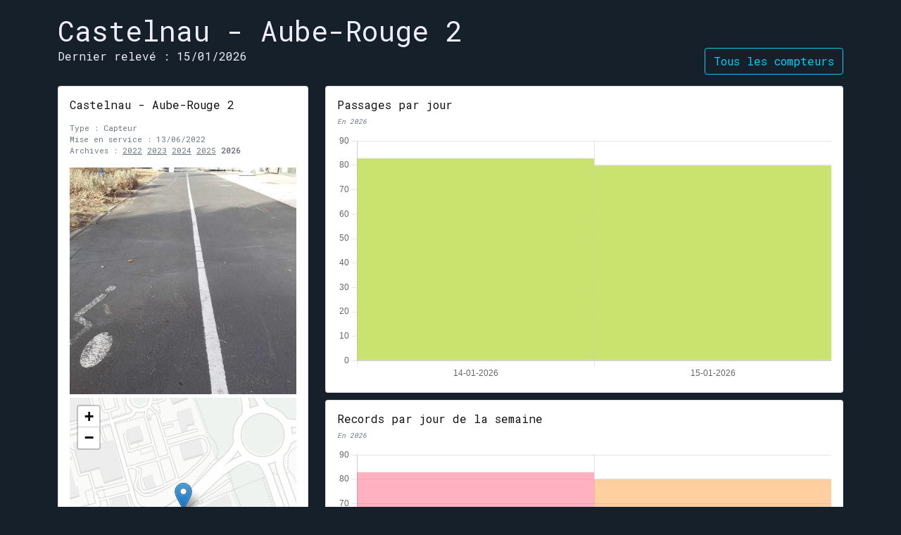

--- FILE ---
content_type: text/html; charset=UTF-8
request_url: https://compteurs.velocite-montpellier.fr/detail/castelnau-aube-rouge-2
body_size: 4418
content:
<!doctype html>
<html lang="fr">
<head>
    <meta charset="utf-8">
    <meta name="viewport" content="width=device-width, initial-scale=1">
    <title>Castelnau - Aube-Rouge 2 | Les compteurs de Montpellier 3M</title>
    <meta property="og:locale" content="fr_FR" />
    <meta property="og:type" content="website" />
    <meta property="og:title" content="Castelnau - Aube-Rouge 2 | Les compteurs de Montpellier 3M" />
    <meta property="og:description" content="Détail du compteur Castelnau - Aube-Rouge 2. Découvrez les compteurs vélos grâce aux données en Open Data de Montpellier 3M" />
    <meta property="og:url" content="https://compteurs.velocite-montpellier.fr/" />
    <meta property="og:site_name" content="Castelnau - Aube-Rouge 2 | Les compteurs de Montpellier 3M" />
    <meta property="og:image" content="https://compteurs.velocite-montpellier.fr/assets/img/X2H22043032.jpg" />
    <meta property="og:image:secure_url" content="https://compteurs.velocite-montpellier.fr/assets/img/X2H22043032.jpg" />
    <meta property="og:image:width" content="1000" />
    <meta property="og:image:height" content="500" />
    <meta name="twitter:card" content="summary_large_image" />
    <meta name="twitter:site" content="https://compteurs.velocite-montpellier.fr/" />
    <meta name="twitter:description" content="Détail du compteur Castelnau - Aube-Rouge 2. Découvrez les compteurs vélos grâce aux données en Open Data de Montpellier 3M" />
    <meta name="twitter:title" content="Castelnau - Aube-Rouge 2 | Les compteurs de Montpellier 3M" />
    <meta name="twitter:image" content="https://compteurs.velocite-montpellier.fr/assets/img/X2H22043032.jpg" />
    <link rel="preconnect" href="https://fonts.gstatic.com">
    <link href="https://fonts.googleapis.com/css2?family=Roboto+Mono&display=swap" rel="stylesheet">
    <link href="https://fonts.googleapis.com/css2?family=Open+Sans:wght@300&display=swap" rel="stylesheet">
    <link href="https://cdn.jsdelivr.net/npm/bootstrap@5.1.2/dist/css/bootstrap.min.css" rel="stylesheet" integrity="sha384-uWxY/CJNBR+1zjPWmfnSnVxwRheevXITnMqoEIeG1LJrdI0GlVs/9cVSyPYXdcSF" crossorigin="anonymous">
    <link rel="stylesheet" href="https://unpkg.com/leaflet@1.7.1/dist/leaflet.css" integrity="sha512-xodZBNTC5n17Xt2atTPuE1HxjVMSvLVW9ocqUKLsCC5CXdbqCmblAshOMAS6/keqq/sMZMZ19scR4PsZChSR7A==" crossorigin=""/>
    <link type="text/css" rel="stylesheet" href="https://compteurs.velocite-montpellier.fr/assets/css/main.css?v=1674073383" media="all" />
    <link type="text/css" rel="stylesheet" href="https://compteurs.velocite-montpellier.fr/assets/css/weather-icons.min.css?v=1604869335" media="all" />
	<link rel="apple-touch-icon" sizes="90x90" href="https://compteurs.velocite-montpellier.fr/assets/img/favicons/favicon.png">
	<link rel="icon" type="image/x-icon" sizes="90x90" href="https://compteurs.velocite-montpellier.fr/assets/img/favicons/favicon.png">
</head>
<body class="detail">
    <section id="head" class="container-lg">
        <h1>Castelnau - Aube-Rouge 2</h1>
        <div class="float-end">
                        <a class="btn btn-outline-info" href="https://compteurs.velocite-montpellier.fr/">
                Tous les compteurs
            </a>
        </div>
        <p>Dernier relevé : 15/01/2026</p>
    </section>
    <section id="main" class="container-lg">
        <div class="row">
            <div class="col col-12 col-sm-4">
                <div class="card card-init">
                    <div class="card-body">
                        <div class="card-title">
                            <h6>Castelnau - Aube-Rouge 2</h6>
                            <address></address>
                            <ul class="list-unstyled">
                                <li>Type : Capteur</li>
                                                                <li>Mise en service : 13/06/2022</li>
                                                                    <li>Archives :  <a class="link-secondary" href="https://compteurs.velocite-montpellier.fr/detail/castelnau-aube-rouge-2/2022">2022</a> <a class="link-secondary" href="https://compteurs.velocite-montpellier.fr/detail/castelnau-aube-rouge-2/2023">2023</a> <a class="link-secondary" href="https://compteurs.velocite-montpellier.fr/detail/castelnau-aube-rouge-2/2024">2024</a> <a class="link-secondary" href="https://compteurs.velocite-montpellier.fr/detail/castelnau-aube-rouge-2/2025">2025</a> <b class="text-secondary">2026</b></li>
                                                            </ul>
                        </div>
                                                    <img class="photo-detail" src="https://compteurs.velocite-montpellier.fr/assets/img/X2H22043032.jpg" />
                                                <div class="map detail" id="map-X2H22043032" data-id="X2H22043032" data-lat="43.6375079" data-lng="3.9297263"></div>
                    </div>
                </div>
                <div class="ring card d-none d-sm-block">
                    <div class="card-body">
                        <div class="card-title">
                            <h6>Accès aux stats :</h6>
                        </div>
                                                    <div class="list-group list-group-flush">
                                    <a href="https://compteurs.velocite-montpellier.fr/" class="nav-link list-group-item list-group-item-action list-group-item-light">
                                        Toutes les données
                                    </a>
                                                                    <a href="https://compteurs.velocite-montpellier.fr/detail/albert-1er" class="nav-link list-group-item list-group-item-action list-group-item-light ">
                                        Albert 1<sup>er</sup>                                    </a>
                                                                    <a href="https://compteurs.velocite-montpellier.fr/detail/albert-einstein" class="nav-link list-group-item list-group-item-action list-group-item-light ">
                                        Albert Einstein                                    </a>
                                                                    <a href="https://compteurs.velocite-montpellier.fr/detail/allee-de-la-mediterranee" class="nav-link list-group-item list-group-item-action list-group-item-light ">
                                        Allée de la Méditerranée                                    </a>
                                                                    <a href="https://compteurs.velocite-montpellier.fr/detail/arnel" class="nav-link list-group-item list-group-item-action list-group-item-light ">
                                        Arnel                                    </a>
                                                                    <a href="https://compteurs.velocite-montpellier.fr/detail/beracasa" class="nav-link list-group-item list-group-item-action list-group-item-light ">
                                        Beracasa                                    </a>
                                                                    <a href="https://compteurs.velocite-montpellier.fr/detail/clapiers-totem-simone-veil" class="nav-link list-group-item list-group-item-action list-group-item-light ">
                                        Clapiers (Totem Simone Veil)                                    </a>
                                                                    <a href="https://compteurs.velocite-montpellier.fr/detail/castelnau-aube-rouge-1" class="nav-link list-group-item list-group-item-action list-group-item-light ">
                                        Castelnau - Aube-Rouge 1                                    </a>
                                                                    <a href="https://compteurs.velocite-montpellier.fr/detail/castelnau-aube-rouge-2" class="nav-link list-group-item list-group-item-action list-group-item-light active">
                                        Castelnau - Aube-Rouge 2                                    </a>
                                                                    <a href="https://compteurs.velocite-montpellier.fr/detail/celleneuve" class="nav-link list-group-item list-group-item-action list-group-item-light ">
                                        Celleneuve                                    </a>
                                                                    <a href="https://compteurs.velocite-montpellier.fr/detail/clos-larmet" class="nav-link list-group-item list-group-item-action list-group-item-light ">
                                        Clos l‘Armet                                    </a>
                                                                    <a href="https://compteurs.velocite-montpellier.fr/detail/cournonsec" class="nav-link list-group-item list-group-item-action list-group-item-light ">
                                        Cournonsec                                    </a>
                                                                    <a href="https://compteurs.velocite-montpellier.fr/detail/delmas-1" class="nav-link list-group-item list-group-item-action list-group-item-light ">
                                        Delmas 1                                    </a>
                                                                    <a href="https://compteurs.velocite-montpellier.fr/detail/delmas-2" class="nav-link list-group-item list-group-item-action list-group-item-light ">
                                        Delmas 2                                    </a>
                                                                    <a href="https://compteurs.velocite-montpellier.fr/detail/figuerolles" class="nav-link list-group-item list-group-item-action list-group-item-light ">
                                        Figuerolles                                    </a>
                                                                    <a href="https://compteurs.velocite-montpellier.fr/detail/galerie-v-hugo" class="nav-link list-group-item list-group-item-action list-group-item-light ">
                                        Galerie (V. Hugo)                                    </a>
                                                                    <a href="https://compteurs.velocite-montpellier.fr/detail/galerie-f-mistral" class="nav-link list-group-item list-group-item-action list-group-item-light ">
                                        Galerie (F. Mistral)                                    </a>
                                                                    <a href="https://compteurs.velocite-montpellier.fr/detail/gambetta" class="nav-link list-group-item list-group-item-action list-group-item-light ">
                                        Gambetta                                    </a>
                                                                    <a href="https://compteurs.velocite-montpellier.fr/detail/georges-freche-1" class="nav-link list-group-item list-group-item-action list-group-item-light ">
                                        Georges Frêche 1                                    </a>
                                                                    <a href="https://compteurs.velocite-montpellier.fr/detail/georges-freche-2" class="nav-link list-group-item list-group-item-action list-group-item-light ">
                                        Georges Frêche 2                                    </a>
                                                                    <a href="https://compteurs.velocite-montpellier.fr/detail/gerhardt" class="nav-link list-group-item list-group-item-action list-group-item-light ">
                                        Gerhardt                                    </a>
                                                                    <a href="https://compteurs.velocite-montpellier.fr/detail/gerhardt-2" class="nav-link list-group-item list-group-item-action list-group-item-light ">
                                        Gerhardt 2                                    </a>
                                                                    <a href="https://compteurs.velocite-montpellier.fr/detail/grabels" class="nav-link list-group-item list-group-item-action list-group-item-light ">
                                        Grabels                                    </a>
                                                                    <a href="https://compteurs.velocite-montpellier.fr/detail/gossec" class="nav-link list-group-item list-group-item-action list-group-item-light ">
                                        Gossec                                    </a>
                                                                    <a href="https://compteurs.velocite-montpellier.fr/detail/jacou" class="nav-link list-group-item list-group-item-action list-group-item-light ">
                                        Jacou                                    </a>
                                                                    <a href="https://compteurs.velocite-montpellier.fr/detail/juvignac-europe" class="nav-link list-group-item list-group-item-action list-group-item-light ">
                                        Juvignac - Europe                                    </a>
                                                                    <a href="https://compteurs.velocite-montpellier.fr/detail/lac-du-cres" class="nav-link list-group-item list-group-item-action list-group-item-light ">
                                        Lac du Crès                                    </a>
                                                                    <a href="https://compteurs.velocite-montpellier.fr/detail/lapeyronie" class="nav-link list-group-item list-group-item-action list-group-item-light ">
                                        Lapeyronie                                    </a>
                                                                    <a href="https://compteurs.velocite-montpellier.fr/detail/lattes-1" class="nav-link list-group-item list-group-item-action list-group-item-light ">
                                        Lattes 1                                    </a>
                                                                    <a href="https://compteurs.velocite-montpellier.fr/detail/lattes-2" class="nav-link list-group-item list-group-item-action list-group-item-light ">
                                        Lattes 2                                    </a>
                                                                    <a href="https://compteurs.velocite-montpellier.fr/detail/laverune" class="nav-link list-group-item list-group-item-action list-group-item-light ">
                                        Lavérune                                    </a>
                                                                    <a href="https://compteurs.velocite-montpellier.fr/detail/leques-totem-laverune" class="nav-link list-group-item list-group-item-action list-group-item-light ">
                                        Lèques (Totem Lavérune)                                    </a>
                                                                    <a href="https://compteurs.velocite-montpellier.fr/detail/leon-vallois" class="nav-link list-group-item list-group-item-action list-group-item-light ">
                                        Léon Vallois                                    </a>
                                                                    <a href="https://compteurs.velocite-montpellier.fr/detail/mas-de-gau" class="nav-link list-group-item list-group-item-action list-group-item-light ">
                                        Mas de Gau                                    </a>
                                                                    <a href="https://compteurs.velocite-montpellier.fr/detail/meric" class="nav-link list-group-item list-group-item-action list-group-item-light ">
                                        Méric                                    </a>
                                                                    <a href="https://compteurs.velocite-montpellier.fr/detail/mermoz" class="nav-link list-group-item list-group-item-action list-group-item-light ">
                                        Mermoz                                    </a>
                                                                    <a href="https://compteurs.velocite-montpellier.fr/detail/montferrier-1" class="nav-link list-group-item list-group-item-action list-group-item-light ">
                                        Montferrier 1                                    </a>
                                                                    <a href="https://compteurs.velocite-montpellier.fr/detail/montferrier-2" class="nav-link list-group-item list-group-item-action list-group-item-light ">
                                        Montferrier 2                                    </a>
                                                                    <a href="https://compteurs.velocite-montpellier.fr/detail/pas-du-loup-pair" class="nav-link list-group-item list-group-item-action list-group-item-light ">
                                        Pas du loup (pair)                                    </a>
                                                                    <a href="https://compteurs.velocite-montpellier.fr/detail/pas-du-loup-impair" class="nav-link list-group-item list-group-item-action list-group-item-light ">
                                        Pas du loup (impair)                                    </a>
                                                                    <a href="https://compteurs.velocite-montpellier.fr/detail/pavelet" class="nav-link list-group-item list-group-item-action list-group-item-light ">
                                        Pavelet                                    </a>
                                                                    <a href="https://compteurs.velocite-montpellier.fr/detail/pere-soulas-1" class="nav-link list-group-item list-group-item-action list-group-item-light ">
                                        Père Soulas 1                                    </a>
                                                                    <a href="https://compteurs.velocite-montpellier.fr/detail/pere-soulas-2" class="nav-link list-group-item list-group-item-action list-group-item-light ">
                                        Père Soulas 2                                    </a>
                                                                    <a href="https://compteurs.velocite-montpellier.fr/detail/pompignane-1" class="nav-link list-group-item list-group-item-action list-group-item-light ">
                                        Pompignane 1                                    </a>
                                                                    <a href="https://compteurs.velocite-montpellier.fr/detail/pompignane-2" class="nav-link list-group-item list-group-item-action list-group-item-light ">
                                        Pompignane 2                                    </a>
                                                                    <a href="https://compteurs.velocite-montpellier.fr/detail/quai-de-cythere" class="nav-link list-group-item list-group-item-action list-group-item-light ">
                                        Quai de Cythère                                    </a>
                                                                    <a href="https://compteurs.velocite-montpellier.fr/detail/renouvier-bande-cyclable" class="nav-link list-group-item list-group-item-action list-group-item-light ">
                                        Renouvier (bande cyclable)                                    </a>
                                                                    <a href="https://compteurs.velocite-montpellier.fr/detail/renouvier-chaussee" class="nav-link list-group-item list-group-item-action list-group-item-light ">
                                        Renouvier (chaussée)                                    </a>
                                                                    <a href="https://compteurs.velocite-montpellier.fr/detail/rue-pierre-causse" class="nav-link list-group-item list-group-item-action list-group-item-light ">
                                        Rue Pierre Causse                                    </a>
                                                                    <a href="https://compteurs.velocite-montpellier.fr/detail/sabines" class="nav-link list-group-item list-group-item-action list-group-item-light ">
                                        Sabines                                    </a>
                                                                    <a href="https://compteurs.velocite-montpellier.fr/detail/saint-georges-dorques" class="nav-link list-group-item list-group-item-action list-group-item-light ">
                                        Saint-Georges-d'Orques                                    </a>
                                                                    <a href="https://compteurs.velocite-montpellier.fr/detail/saint-jaumes-nord" class="nav-link list-group-item list-group-item-action list-group-item-light ">
                                        Saint-Jaumes nord                                    </a>
                                                                    <a href="https://compteurs.velocite-montpellier.fr/detail/saint-jaumes-sud" class="nav-link list-group-item list-group-item-action list-group-item-light ">
                                        Saint-Jaumes sud                                    </a>
                                                                    <a href="https://compteurs.velocite-montpellier.fr/detail/saint-lazare" class="nav-link list-group-item list-group-item-action list-group-item-light ">
                                        Saint-Lazare                                    </a>
                                                                    <a href="https://compteurs.velocite-montpellier.fr/detail/saint-martin-cite-mion" class="nav-link list-group-item list-group-item-action list-group-item-light ">
                                        Saint-Martin Cité-Mion                                    </a>
                                                                    <a href="https://compteurs.velocite-montpellier.fr/detail/thomassy-rm65" class="nav-link list-group-item list-group-item-action list-group-item-light ">
                                        Thomassy (RM65)                                    </a>
                                                                    <a href="https://compteurs.velocite-montpellier.fr/detail/universite-paul-valery" class="nav-link list-group-item list-group-item-action list-group-item-light ">
                                        Université Paul Valéry                                    </a>
                                                                    <a href="https://compteurs.velocite-montpellier.fr/detail/vieille-poste-2025" class="nav-link list-group-item list-group-item-action list-group-item-light ">
                                        Vieille-Poste (2025)                                    </a>
                                                                    <a href="https://compteurs.velocite-montpellier.fr/detail/vieussens-cote-pair" class="nav-link list-group-item list-group-item-action list-group-item-light ">
                                        Vieussens (côté pair)                                    </a>
                                                                    <a href="https://compteurs.velocite-montpellier.fr/detail/vieussens-cote-impair" class="nav-link list-group-item list-group-item-action list-group-item-light ">
                                        Vieussens (côté impair)                                    </a>
                                                                    <a href="https://compteurs.velocite-montpellier.fr/detail/villeneuve" class="nav-link list-group-item list-group-item-action list-group-item-light ">
                                        Villeneuve                                    </a>
                                                            </div>
                                            </div>
                </div>
            </div>

            <div class="col col-12 col-sm-8 detail-data-col">

                
                <div class="card">
                    <div class="card-body">
                        <div class="card-title">
                            <h6>Passages par jour</h6>
                            <em>En 2026</em>
                        </div>
                        <canvas id="bar-day-X2H22043032" class="bar-detail bar-day" data-labels='["14-01-2026","15-01-2026"]' data-values='[83,80]'></canvas>
                    </div>
                </div>
                                                                        <div class="card">
                        <div class="card-body">
                            <div class="card-title">
                                <h6>Records par jour de la semaine</h6>
                                <em>En 2026</em>
                            </div>
                            <canvas id="bar-day2-X2H22043032" class="bar-detail bar-days2 records" data-labels='["mercredi","jeudi"]' data-values='[83,80]'></canvas>
                        </div>
                    </div>
                                                                                        <div class="card">
                        <div class="card-body">
                            <div class="card-title">
                                <h6>Moyennes par jour de la semaine</h6>
                                <em>En 2026, calculées en fonction des données disponibles (certains jours peuvent être manquants)</em>
                            </div>
                            <canvas id="bar-day3-X2H22043032" class="bar-detail bar-days3 records" data-labels='["mercredi","jeudi"]' data-values='[83,80]'></canvas>
                        </div>
                    </div>
                                                                    <div class="card">
                        <div class="card-body">
                            <div class="card-title">
                                <h6>Passages par semaine</h6>
                                <em>En 2026, total en fonction des données disponibles (certains jours peuvent être manquants)</em>
                            </div>
                            <canvas id="bar-weeks-X2H22043032" class="bar-detail bar-weeks" data-labels='["01","02","03","04","05","06","07","08","09",10,11,12,13,14,15,16,17,18,19,20,21,22,23,24,25,26,27,28,29,30,31,32,33,34,35,36,37,38,39,40,41,42,43,44,45,46,47,48,49,50,51,52,53]' data-values='[0,0,163,0,0,0,0,0,0,0,0,0,0,0,0,0,0,0,0,0,0,0,0,0,0,0,0,0,0,0,0,0,0,0,0,0,0,0,0,0,0,0,0,0,0,0,0,0,0,0,0,0,0]'></canvas>
                        </div>
                    </div>
                            </div>
        </div>
    </section>
    <div class="container-lg  d-block d-sm-none">
        <div class="ring card">
            <div class="card-body">
                <div class="card-title">
                    <h6>Accès aux stats :</h6>
                </div>
                                    <div class="list-group list-group-flush">
                            <a href="https://compteurs.velocite-montpellier.fr/" class="nav-link list-group-item list-group-item-action list-group-item-light">
                                Toutes les données
                            </a>
                                                    <a href="https://compteurs.velocite-montpellier.fr/detail/albert-1er" class="nav-link list-group-item list-group-item-action list-group-item-light ">
                                Albert 1<sup>er</sup>                            </a>
                                                    <a href="https://compteurs.velocite-montpellier.fr/detail/albert-einstein" class="nav-link list-group-item list-group-item-action list-group-item-light ">
                                Albert Einstein                            </a>
                                                    <a href="https://compteurs.velocite-montpellier.fr/detail/allee-de-la-mediterranee" class="nav-link list-group-item list-group-item-action list-group-item-light ">
                                Allée de la Méditerranée                            </a>
                                                    <a href="https://compteurs.velocite-montpellier.fr/detail/arnel" class="nav-link list-group-item list-group-item-action list-group-item-light ">
                                Arnel                            </a>
                                                    <a href="https://compteurs.velocite-montpellier.fr/detail/beracasa" class="nav-link list-group-item list-group-item-action list-group-item-light ">
                                Beracasa                            </a>
                                                    <a href="https://compteurs.velocite-montpellier.fr/detail/clapiers-totem-simone-veil" class="nav-link list-group-item list-group-item-action list-group-item-light ">
                                Clapiers (Totem Simone Veil)                            </a>
                                                    <a href="https://compteurs.velocite-montpellier.fr/detail/castelnau-aube-rouge-1" class="nav-link list-group-item list-group-item-action list-group-item-light ">
                                Castelnau - Aube-Rouge 1                            </a>
                                                    <a href="https://compteurs.velocite-montpellier.fr/detail/castelnau-aube-rouge-2" class="nav-link list-group-item list-group-item-action list-group-item-light active">
                                Castelnau - Aube-Rouge 2                            </a>
                                                    <a href="https://compteurs.velocite-montpellier.fr/detail/celleneuve" class="nav-link list-group-item list-group-item-action list-group-item-light ">
                                Celleneuve                            </a>
                                                    <a href="https://compteurs.velocite-montpellier.fr/detail/clos-larmet" class="nav-link list-group-item list-group-item-action list-group-item-light ">
                                Clos l‘Armet                            </a>
                                                    <a href="https://compteurs.velocite-montpellier.fr/detail/cournonsec" class="nav-link list-group-item list-group-item-action list-group-item-light ">
                                Cournonsec                            </a>
                                                    <a href="https://compteurs.velocite-montpellier.fr/detail/delmas-1" class="nav-link list-group-item list-group-item-action list-group-item-light ">
                                Delmas 1                            </a>
                                                    <a href="https://compteurs.velocite-montpellier.fr/detail/delmas-2" class="nav-link list-group-item list-group-item-action list-group-item-light ">
                                Delmas 2                            </a>
                                                    <a href="https://compteurs.velocite-montpellier.fr/detail/figuerolles" class="nav-link list-group-item list-group-item-action list-group-item-light ">
                                Figuerolles                            </a>
                                                    <a href="https://compteurs.velocite-montpellier.fr/detail/galerie-v-hugo" class="nav-link list-group-item list-group-item-action list-group-item-light ">
                                Galerie (V. Hugo)                            </a>
                                                    <a href="https://compteurs.velocite-montpellier.fr/detail/galerie-f-mistral" class="nav-link list-group-item list-group-item-action list-group-item-light ">
                                Galerie (F. Mistral)                            </a>
                                                    <a href="https://compteurs.velocite-montpellier.fr/detail/gambetta" class="nav-link list-group-item list-group-item-action list-group-item-light ">
                                Gambetta                            </a>
                                                    <a href="https://compteurs.velocite-montpellier.fr/detail/georges-freche-1" class="nav-link list-group-item list-group-item-action list-group-item-light ">
                                Georges Frêche 1                            </a>
                                                    <a href="https://compteurs.velocite-montpellier.fr/detail/georges-freche-2" class="nav-link list-group-item list-group-item-action list-group-item-light ">
                                Georges Frêche 2                            </a>
                                                    <a href="https://compteurs.velocite-montpellier.fr/detail/gerhardt" class="nav-link list-group-item list-group-item-action list-group-item-light ">
                                Gerhardt                            </a>
                                                    <a href="https://compteurs.velocite-montpellier.fr/detail/gerhardt-2" class="nav-link list-group-item list-group-item-action list-group-item-light ">
                                Gerhardt 2                            </a>
                                                    <a href="https://compteurs.velocite-montpellier.fr/detail/grabels" class="nav-link list-group-item list-group-item-action list-group-item-light ">
                                Grabels                            </a>
                                                    <a href="https://compteurs.velocite-montpellier.fr/detail/gossec" class="nav-link list-group-item list-group-item-action list-group-item-light ">
                                Gossec                            </a>
                                                    <a href="https://compteurs.velocite-montpellier.fr/detail/jacou" class="nav-link list-group-item list-group-item-action list-group-item-light ">
                                Jacou                            </a>
                                                    <a href="https://compteurs.velocite-montpellier.fr/detail/juvignac-europe" class="nav-link list-group-item list-group-item-action list-group-item-light ">
                                Juvignac - Europe                            </a>
                                                    <a href="https://compteurs.velocite-montpellier.fr/detail/lac-du-cres" class="nav-link list-group-item list-group-item-action list-group-item-light ">
                                Lac du Crès                            </a>
                                                    <a href="https://compteurs.velocite-montpellier.fr/detail/lapeyronie" class="nav-link list-group-item list-group-item-action list-group-item-light ">
                                Lapeyronie                            </a>
                                                    <a href="https://compteurs.velocite-montpellier.fr/detail/lattes-1" class="nav-link list-group-item list-group-item-action list-group-item-light ">
                                Lattes 1                            </a>
                                                    <a href="https://compteurs.velocite-montpellier.fr/detail/lattes-2" class="nav-link list-group-item list-group-item-action list-group-item-light ">
                                Lattes 2                            </a>
                                                    <a href="https://compteurs.velocite-montpellier.fr/detail/laverune" class="nav-link list-group-item list-group-item-action list-group-item-light ">
                                Lavérune                            </a>
                                                    <a href="https://compteurs.velocite-montpellier.fr/detail/leques-totem-laverune" class="nav-link list-group-item list-group-item-action list-group-item-light ">
                                Lèques (Totem Lavérune)                            </a>
                                                    <a href="https://compteurs.velocite-montpellier.fr/detail/leon-vallois" class="nav-link list-group-item list-group-item-action list-group-item-light ">
                                Léon Vallois                            </a>
                                                    <a href="https://compteurs.velocite-montpellier.fr/detail/mas-de-gau" class="nav-link list-group-item list-group-item-action list-group-item-light ">
                                Mas de Gau                            </a>
                                                    <a href="https://compteurs.velocite-montpellier.fr/detail/meric" class="nav-link list-group-item list-group-item-action list-group-item-light ">
                                Méric                            </a>
                                                    <a href="https://compteurs.velocite-montpellier.fr/detail/mermoz" class="nav-link list-group-item list-group-item-action list-group-item-light ">
                                Mermoz                            </a>
                                                    <a href="https://compteurs.velocite-montpellier.fr/detail/montferrier-1" class="nav-link list-group-item list-group-item-action list-group-item-light ">
                                Montferrier 1                            </a>
                                                    <a href="https://compteurs.velocite-montpellier.fr/detail/montferrier-2" class="nav-link list-group-item list-group-item-action list-group-item-light ">
                                Montferrier 2                            </a>
                                                    <a href="https://compteurs.velocite-montpellier.fr/detail/pas-du-loup-pair" class="nav-link list-group-item list-group-item-action list-group-item-light ">
                                Pas du loup (pair)                            </a>
                                                    <a href="https://compteurs.velocite-montpellier.fr/detail/pas-du-loup-impair" class="nav-link list-group-item list-group-item-action list-group-item-light ">
                                Pas du loup (impair)                            </a>
                                                    <a href="https://compteurs.velocite-montpellier.fr/detail/pavelet" class="nav-link list-group-item list-group-item-action list-group-item-light ">
                                Pavelet                            </a>
                                                    <a href="https://compteurs.velocite-montpellier.fr/detail/pere-soulas-1" class="nav-link list-group-item list-group-item-action list-group-item-light ">
                                Père Soulas 1                            </a>
                                                    <a href="https://compteurs.velocite-montpellier.fr/detail/pere-soulas-2" class="nav-link list-group-item list-group-item-action list-group-item-light ">
                                Père Soulas 2                            </a>
                                                    <a href="https://compteurs.velocite-montpellier.fr/detail/pompignane-1" class="nav-link list-group-item list-group-item-action list-group-item-light ">
                                Pompignane 1                            </a>
                                                    <a href="https://compteurs.velocite-montpellier.fr/detail/pompignane-2" class="nav-link list-group-item list-group-item-action list-group-item-light ">
                                Pompignane 2                            </a>
                                                    <a href="https://compteurs.velocite-montpellier.fr/detail/quai-de-cythere" class="nav-link list-group-item list-group-item-action list-group-item-light ">
                                Quai de Cythère                            </a>
                                                    <a href="https://compteurs.velocite-montpellier.fr/detail/renouvier-bande-cyclable" class="nav-link list-group-item list-group-item-action list-group-item-light ">
                                Renouvier (bande cyclable)                            </a>
                                                    <a href="https://compteurs.velocite-montpellier.fr/detail/renouvier-chaussee" class="nav-link list-group-item list-group-item-action list-group-item-light ">
                                Renouvier (chaussée)                            </a>
                                                    <a href="https://compteurs.velocite-montpellier.fr/detail/rue-pierre-causse" class="nav-link list-group-item list-group-item-action list-group-item-light ">
                                Rue Pierre Causse                            </a>
                                                    <a href="https://compteurs.velocite-montpellier.fr/detail/sabines" class="nav-link list-group-item list-group-item-action list-group-item-light ">
                                Sabines                            </a>
                                                    <a href="https://compteurs.velocite-montpellier.fr/detail/saint-georges-dorques" class="nav-link list-group-item list-group-item-action list-group-item-light ">
                                Saint-Georges-d'Orques                            </a>
                                                    <a href="https://compteurs.velocite-montpellier.fr/detail/saint-jaumes-nord" class="nav-link list-group-item list-group-item-action list-group-item-light ">
                                Saint-Jaumes nord                            </a>
                                                    <a href="https://compteurs.velocite-montpellier.fr/detail/saint-jaumes-sud" class="nav-link list-group-item list-group-item-action list-group-item-light ">
                                Saint-Jaumes sud                            </a>
                                                    <a href="https://compteurs.velocite-montpellier.fr/detail/saint-lazare" class="nav-link list-group-item list-group-item-action list-group-item-light ">
                                Saint-Lazare                            </a>
                                                    <a href="https://compteurs.velocite-montpellier.fr/detail/saint-martin-cite-mion" class="nav-link list-group-item list-group-item-action list-group-item-light ">
                                Saint-Martin Cité-Mion                            </a>
                                                    <a href="https://compteurs.velocite-montpellier.fr/detail/thomassy-rm65" class="nav-link list-group-item list-group-item-action list-group-item-light ">
                                Thomassy (RM65)                            </a>
                                                    <a href="https://compteurs.velocite-montpellier.fr/detail/universite-paul-valery" class="nav-link list-group-item list-group-item-action list-group-item-light ">
                                Université Paul Valéry                            </a>
                                                    <a href="https://compteurs.velocite-montpellier.fr/detail/vieille-poste-2025" class="nav-link list-group-item list-group-item-action list-group-item-light ">
                                Vieille-Poste (2025)                            </a>
                                                    <a href="https://compteurs.velocite-montpellier.fr/detail/vieussens-cote-pair" class="nav-link list-group-item list-group-item-action list-group-item-light ">
                                Vieussens (côté pair)                            </a>
                                                    <a href="https://compteurs.velocite-montpellier.fr/detail/vieussens-cote-impair" class="nav-link list-group-item list-group-item-action list-group-item-light ">
                                Vieussens (côté impair)                            </a>
                                                    <a href="https://compteurs.velocite-montpellier.fr/detail/villeneuve" class="nav-link list-group-item list-group-item-action list-group-item-light ">
                                Villeneuve                            </a>
                                            </div>
                            </div>
        </div>
    </div>
    <footer>
        <div class="container">
            <p>
    Cette page n'aurait pas pu exister sans l'équipe de <a href="https://twitter.com/OpenData3M" target="_blank">OpenDataMontpellier</a> que nous remercions vivement.<br>
    Les données sont issues de la ressource <a href="https://data.montpellier3m.fr/dataset/comptages-velo-et-pieton-issus-des-compteurs-de-velo" target="_blank">Comptages vélo et piéton issus des compteurs de vélo</a><br>
    Certaines données (des totems) absentes en OpenData ont été ajoutées par la communauté<br>
    N'oubliez pas de suivre <a href="https://bsky.app/profile/cptvelomtp.bsky.social" target="_blank">@cptvelomtp</a> sur BlueSky !<br>
    #JeSuisUnDesDeux - <a href="https://velocite-montpellier.fr" target="_blank">Vélocité Grand Montpellier</a>
</p>
        </div>
    </footer>
    <script src="https://cdnjs.cloudflare.com/ajax/libs/jquery/3.5.1/jquery.min.js"></script>
    <script src="https://cdn.jsdelivr.net/npm/bootstrap@5.0.0-beta1/dist/js/bootstrap.min.js" integrity="sha384-pQQkAEnwaBkjpqZ8RU1fF1AKtTcHJwFl3pblpTlHXybJjHpMYo79HY3hIi4NKxyj" crossorigin="anonymous"></script>
    <script src="https://cdn.jsdelivr.net/npm/chart.js@3.5.1"></script>
    <script src="https://unpkg.com/leaflet@1.7.1/dist/leaflet.js" integrity="sha512-XQoYMqMTK8LvdxXYG3nZ448hOEQiglfqkJs1NOQV44cWnUrBc8PkAOcXy20w0vlaXaVUearIOBhiXZ5V3ynxwA==" crossorigin=""></script>
        <script src="https://compteurs.velocite-montpellier.fr/./assets/js/main.js?v=1633540225"></script>
    <!-- Matomo -->
<script type="text/javascript">
  var _paq = _paq || [];
  /* tracker methods like "setCustomDimension" should be called before "trackPageView" */
  _paq.push(['trackPageView']);
  _paq.push(['enableLinkTracking']);
  (function() {
    var u="//analytics.alwaysdata.com/";
    _paq.push(['setTrackerUrl', u+'piwik.php']);
    _paq.push(['setSiteId', '210967']);
    var d=document, g=d.createElement('script'), s=d.getElementsByTagName('script')[0];
    g.type='text/javascript'; g.async=true; g.defer=true; g.src=u+'piwik.js'; s.parentNode.insertBefore(g,s);
  })();
</script>
<!-- End Matomo Code -->
</body>
</html>


--- FILE ---
content_type: text/css
request_url: https://compteurs.velocite-montpellier.fr/assets/css/main.css?v=1674073383
body_size: 1585
content:
body{
    background: #15202b;
    font-family: 'Roboto Mono', monospace;
    color: #eef;
}
.btn-totem{
    background: #1da1f2;
    border-color: #1da1f2;
    color: var(--bg-light);
}
.btn-totem:hover{
    color: #eceadc;
    background: rgb(26, 145, 218);
}
.bg-totem{
    background: #1da1f2
    color: var(--bg-light);
}
h1{
    padding-top: 20px;
    margin-bottom: 30px;
}
h2 a, h2 a:hover, h2 a:visited, h2 a:active{
    color: #eef;
    text-decoration: none;
}
.compteur-head{
    margin-bottom: 20px;
}
.compteur-data{
    border-radius: .8rem;
    background: #1a1c21;
}
.data-col{
    padding: 20px 0;
}
.data-col img{
    width: 100%;
}
.data-col-2{
    padding-right: 15px;
    padding-left: 15px;
}
.card-last{
    background: #2b2c25;
}
.card-record{
    background: #1c2432;
}
.card-moy{
    background: #2f1d1f;
}
.card-total{
    background: #3b3f45;
}
.card .card-text.cpt{
    text-align: center;
    color: #eceadc;
    text-shadow: 0px 0px 12px #fcff00;
    font-size: 50px
}
.data-col-2 .row .col {
    margin-bottom: 20px;
}
section.compteur{
    margin-top: 20px;
    padding-top: 30px;
}
footer{
    font-family: 'Open Sans', sans-serif;
    background: #253341;
    color: #77a7bd;
    font-size:0.8em;
    padding-top: 15px;
    padding-bottom: 2px;
    text-align: center;
    margin-top: 20px;
}
footer a{
    color: #77a7bd;
}
footer a:hover{
    color: #eef;
}
.chart-data canvas{
    margin-top:30px;
}
.btn-dark{
    background-color: #1a1c21;
    border:none;
    box-shadow: none;
}
.btn-dark:hover, .btn-dark:active, .btn-dark:visited, .btn-dark:focus{
    background-color: #212529;
    border:none;
    box-shadow: none;
}
.card.light{
    box-shadow: 0px 0px 12px #20c997
}
.card.light2{
    box-shadow: 0px 0px 12px #336699
}
.card.light3{
    box-shadow: 0px 0px 12px #ff8800
}
section.meteo{
    margin-top: 50px;
}
section.meteo .legend{
    font-size: 0.7em;
}
section.meteo .legend a{
    color: #eef;
}
.data-col.with-photo{
    padding-top: 0;
}
.nav-tabs.nav-tabs-pm{
    border: none;
}
.nav-tabs.nav-tabs-pm .nav-item .nav-link,
.nav-tabs.nav-tabs-pm .nav-item .nav-link.active{
    background: #000;
    color: #ccc;
    border: none;
    font-size: 0.7em;
    padding-top: 0.2rem;
    padding-bottom: 0.2rem;
}
.nav-tabs.nav-tabs-pm .nav-item .nav-link.active{
    background: #333;
}
.nav-tabs.nav-tabs-pm .nav-item{
    border-right: thin solid #333;
}
.nav-tabs.nav-tabs-pm .nav-item:last-child{
    border-right: none;
}
body.albert .nav-item{
    font-size: 1.3rem;
}
body.albert .charts{
    background: var(--bs-light);
}
.table-oddeven tr.odd td,
.table-oddeven tr.odd th
{
    color: var(--bs-table-striped-color);
    background: var(--bs-table-striped-bg);
}
.table-oddeven tr:hover td,
.table-oddeven tr:hover th,
.table-oddeven tr th.thover
{
    color: var(--bs-table-hover-color);
    background: var(--bs-table-hover-bg);
}
/* @see https://codepen.io/erikterwan/pen/EVzeRP */
#bugerNav{
    position: absolute;
    right: 50px;
}
#menuToggle
{
  display: block;
  position: fixed;
  top: 30px;
  z-index: 1;
  -webkit-user-select: none;
  user-select: none;
}

#menuToggle a
{
  text-decoration: none;
  color: #232323;
  transition: color 0.3s ease;
}
#menu li b{
    background: #232323;
    margin-left: -5px;
}

#menuToggle a:hover
{
  color: #aa5762;
}
#menuToggle input
{
  display: block;
  width: 40px;
  height: 32px;
  position: absolute;
  top: -7px;
  left: -5px;
  cursor: pointer;
  opacity: 0; /* hide this */
  z-index: 2; /* and place it over the hamburger */
  -webkit-touch-callout: none;
}

#menuToggle span
{
  display: block;
  width: 33px;
  height: 4px;
  margin-bottom: 5px;
  position: relative;
  background: #eef;
  border-radius: 3px;
  z-index: 1;
  transform-origin: 4px 0px;
  transition: transform 0.5s cubic-bezier(0.77,0.2,0.05,1.0),
              background 0.5s cubic-bezier(0.77,0.2,0.05,1.0),
              opacity 0.55s ease;
}
#menuToggle span:first-child
{
  transform-origin: 0% 0%;
}
#menuToggle span:nth-last-child(2)
{
  transform-origin: 0% 100%;
}
#menuToggle input:checked ~ span
{
  opacity: 1;
  transform: rotate(45deg) translate(-2px, -1px);
  background: #232323;
}
#menuToggle input:checked ~ span:nth-last-child(3)
{
  opacity: 0;
  transform: rotate(0deg) scale(0.2, 0.2);
}
#menuToggle input:checked ~ span:nth-last-child(2)
{
  transform: rotate(-45deg) translate(0, -1px);
}
#menu
{
  position: absolute;
  width: 300px;
  margin: -100px 0 0 100px;
  padding: 50px;
  padding-top: 60px;
  background: #ededed;
  list-style-type: none;
  -webkit-font-smoothing: antialiased;
  transform-origin: 0% 0%;
  transform: translate(100%, 0);
  transition: transform 0.5s cubic-bezier(0.77,0.2,0.05,1.0);
  overflow-y: scroll;
}
#menu li
{
  padding: 5px 0;
  font-size: 20px;
}
#menu li a{
    display: inline-block;
    width: 100%;
}
#menuToggle input:checked ~ ul
{
  transform: translate(-100%, 0);
}

#main-404 p a{
    color: #fff;
}
#main-404 h1{
    margin-bottom: 5px;
}
#main-404 .retour{
    margin-top: 10px;
}

body.detail h1{
    margin-bottom: 0px;
}
body.detail section#head{
    margin-bottom: 30px
}
body.detail .map, body.detail img.photo-detail{
    width: 100%;
    margin-bottom: 5px;
}
body.detail h6{
    color: #111;
    margin-bottom: 0;
}
body.detail address{
    font-size: 0.8em;
    font-style: italic;
    color: #111;
}
.detail-data-col .card{
    margin-bottom: 10px;
}
body.detail .card-init{
    margin-bottom: 10px;
}
body.detail .card-title em{
    font-size: 0.6rem;
    color: var(--bs-secondary);
}
body.detail .card-title li{
    font-size: 0.7rem;
    color: var(--bs-secondary);
}
body.detail .ring{
    margin-bottom: 10px;
}
body.detail .ring ul{
    background: var(--bs-light);
    list-style-type: none;
}
body.detail .ring li.active{
    background: var(--bs-gray-dark) !important;
}
body.detail .ring li.list-group-item-light a{
    color: var(--bs-gray);
    width: 100%;
}
body.detail .ring li.list-group-item-light.active a{
    color: var(--bs-light);
}
@media screen and (max-width: 768px) {
    h1{
        margin-bottom: 0;
        width: calc(100% - 50px);
    }
    #menuToggle{
        top: 20px;
    }
    .card .card-text.cpt{
        font-size: 40px;
    }
    .nav-tabs.nav-tabs-pm li a{
        padding: 0.5em;
    }
    .data-col-2 .row .col {
        margin-bottom: 5px;
    }
    table{
        font-size: 0.7em;
    }
}
@media screen and (min-width: 350px) and (max-width: 768px) {
    #menu{
        width: 410px;
        padding-top: 80px;
    }
    #menu li{
        padding: 8px;
    }
}


--- FILE ---
content_type: text/javascript
request_url: https://compteurs.velocite-montpellier.fr/assets/js/main.js?v=1633540225
body_size: 1137
content:
$(document).ready(function(){
    var maps = [];
    $('.map-fh').each(function(){
        var self = $(this);
        self.height($(window).height());
    });

    $('.map').each(function(){
        var self = $(this);
        var id = self.data('id');
        var latlng = [self.data('lat'), self.data('lng')];
        if(self.hasClass('detail')){
            self.height(self.width());
        }else{
            self.height(self.closest('.compteur-data').find('.data-col-2').height());
        }
        maps[id] = L.map('map-'+id, {scrollWheelZoom: false}).setView(latlng, 17);
        var CartoDB_Positron = L.tileLayer('https://{s}.basemaps.cartocdn.com/light_all/{z}/{x}/{y}{r}.png', {
            attribution: '&copy; <a href="https://www.openstreetmap.org/copyright">OpenStreetMap</a> contributors &copy; <a href="https://carto.com/attributions">CARTO</a>',
            subdomains: 'abcd',
            maxZoom: 19,
        }).addTo(maps[id]);
        L.marker(latlng).addTo(maps[id]);
    });

    $('.map-total').each(function(){
        var map;
        var self = $(this);
        var id = self.attr('id');
        var center = self.data('center');
        var data = self.data('pins');
        if(!self.hasClass('map-fh')){
            self.height(self.width() / 2.5);
        }
        map = L.map(id, {scrollWheelZoom: false}).setView(center, 12);
        var CartoDB_Positron = L.tileLayer('https://{s}.basemaps.cartocdn.com/light_all/{z}/{x}/{y}{r}.png', {
            attribution: '&copy; <a href="https://www.openstreetmap.org/copyright">OpenStreetMap</a> contributors &copy; <a href="https://carto.com/attributions">CARTO</a>',
            subdomains: 'abcd',
            maxZoom: 19,
        }).addTo(map);

        var icon = L.icon({
            iconUrl: '/assets/img/markers/8540f5.png',
            iconSize: [22, 28],
            iconAnchor: [18, 35],
        });

        var iconClassic = L.icon({
            iconUrl: '/assets/img/markers/3d8bfd.png',
            iconSize: [22, 28],
            iconAnchor: [18, 35],
        });
        $.each(data, function(k, v){
            if(typeof v[2] != 'undefined') {
                L.marker(v, {icon: icon}).addTo(map);
            }else{
                L.marker(v, {icon: iconClassic}).addTo(map);
            }
        });
    });

    $('.js-chart-data').each(function(){
        var self = $(this);
        if(self.data('dates').length > 0){
            var ctx = document.getElementById(self.find('canvas').attr('id')).getContext('2d');
            const myChart = new Chart(ctx, {
                type: 'line',
                options: {
                    scales: {
                        yAxes: [{
                            ticks: {
                                beginAtZero: true
                            }
                        }]
                    }
                },
                data: {
                    labels: self.data('dates'),
                    datasets: [
                        {
                            label: self.data('label'),
                            data: self.data('data'),
                            fill: false,
                            borderColor: "white",
                        },
                    ]
                },
            });
        }
    });
    $('.bar-detail').each(function(){
        var self = $(this);
        var ctx = document.getElementById(self.attr('id')).getContext('2d');
        var bg1 = "#cae26e";
        var bg2 = "#75cbb7";
        if(self.hasClass('records')){
            bg1 = ["rgba(255, 99, 132, 0.5)","rgba(255, 159, 64, 0.5)","rgba(255, 205, 86, 0.5)","rgba(75, 192, 192, 0.5)","rgba(54, 162, 235, 0.5)","rgba(153, 102, 255, 0.5)","rgba(201, 203, 207, 0.5)","rgba(255, 99, 132, 0.5)","rgba(255, 159, 64, 0.5)","rgba(255, 205, 86, 0.5)","rgba(75, 192, 192, 0.5)","rgba(54, 162, 235, 0.5)","rgba(153, 102, 255, 0.5)","rgba(201, 203, 207, 0.5)"];
            bg2 = ["rgb(255, 99, 132)","rgb(255, 159, 64)","rgb(255, 205, 86)","rgb(75, 192, 192)","rgb(54, 162, 235)","rgb(153, 102, 255)","rgb(201, 203, 207)","rgb(255, 99, 132)","rgb(255, 159, 64)","rgb(255, 205, 86)","rgb(75, 192, 192)","rgb(54, 162, 235)","rgb(153, 102, 255)","rgb(201, 203, 207)"];
        };
        const myBarChart = new Chart(ctx, {
            type: 'bar',
            data: {
                labels: self.data('labels'),
                datasets: [{
                    label: self.data('label'),
                    backgroundColor: bg1,
                    hoverBackgroundColor: bg2,
                    borderWidth:1,
                    borderSkipped: 'right',
                    data: self.data('values'),
                }]
            },
            options: {
                plugins: {
                    legend: {
                        display: false,
                    },
                },
                datasets:{
                    bar:{
                        categoryPercentage: 1,
                        barPercentage: 1,
                    }
                },
                scales: {
                    yAxes:[{
                        ticks:{
                            max: self.data('max'),
                            beginAtZero:true
                        }
                    }],
                    xAxes: [{
                        categoryPercentage: 1.0,
                        barPercentage: 1.0
                    }]
                },
            }
        });
    });
    $('#menuToggler').on('change', function(){
        var self = $(this);
        if(self.prop('checked')) {
            $('.map').css('visibility', 'hidden');
        }else{
            $('.map').css('visibility', 'visible');
        }
    });
    $('#menu a').on('click', function(){
        $('#menuToggler').prop('checked', false);
        $('.map').css('visibility', 'visible');
    });
    $('#menu').height($(window).height());

    $('#menuToggler').prop('checked', false);
    $('.map').css('visibility', 'visible');
});
